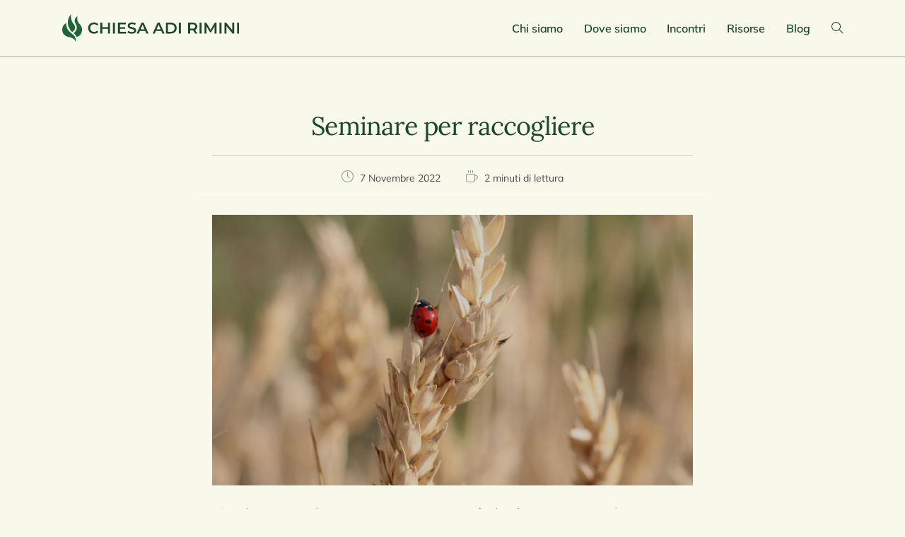

--- FILE ---
content_type: text/css
request_url: https://www.adirimini.org/wp-content/uploads/elementor/css/post-8.css?ver=1763526361
body_size: 8488
content:
.elementor-kit-8{--e-global-color-primary:#F8F8EB;--e-global-color-secondary:#1A472D;--e-global-color-text:#1A472D;--e-global-color-accent:#D8EBA4;--e-global-color-e8caa6c:#1A472D;--e-global-color-2a0f570:#537562;--e-global-color-6c2b8cd:#8BA291;--e-global-color-b943962:#C4CFC3;--e-global-color-35c6adb:#1B663A;--e-global-color-a45fb5d:#8CB197;--e-global-color-b4c7018:#C4D7C6;--e-global-color-be47d9c:#E8F0EB;--e-global-color-b5aa2f1:#F4F7F5;--e-global-color-b40ef4b:#D8EBA4;--e-global-color-712a64a:#EAF3CD;--e-global-color-cbfffc4:#F3F8E1;--e-global-color-4d84f8e:#EBEBCE;--e-global-color-add8899:#F3F3E2;--e-global-color-cfcef63:#F8F8EB;--e-global-color-c001f8c:#FCFCF5;--e-global-typography-primary-font-family:"Lora";--e-global-typography-primary-font-weight:400;--e-global-typography-secondary-font-family:"Mulish";--e-global-typography-secondary-font-weight:400;--e-global-typography-text-font-family:"Mulish";--e-global-typography-text-font-size:12px;--e-global-typography-text-font-weight:400;--e-global-typography-accent-font-family:"Mulish";--e-global-typography-accent-font-weight:600;--e-global-typography-a05989e-font-family:"Montserrat";--e-global-typography-a05989e-font-size:35px;--e-global-typography-a05989e-line-height:42px;--e-global-typography-97bb730-font-family:"Montserrat";--e-global-typography-97bb730-font-size:19px;--e-global-typography-97bb730-line-height:26px;--e-global-typography-5bf6c7e-font-family:"Lora";--e-global-typography-5bf6c7e-font-size:24px;--e-global-typography-5bf6c7e-font-weight:bold;--e-global-typography-5bf6c7e-line-height:1.2em;--e-global-typography-5bf6c7e-letter-spacing:-0.2px;--e-global-typography-6723314-font-family:"Montserrat";--e-global-typography-6723314-font-size:18px;--e-global-typography-6723314-line-height:26px;--e-global-typography-2405535-font-family:"Montserrat";--e-global-typography-2405535-font-size:16px;--e-global-typography-2405535-font-weight:700;--e-global-typography-2405535-line-height:1em;--e-global-typography-2405535-letter-spacing:-0.5px;--e-global-typography-fd7f923-font-family:"Montserrat";--e-global-typography-fd7f923-font-size:48px;--e-global-typography-fd7f923-font-weight:700;--e-global-typography-fd7f923-line-height:42px;--e-global-typography-fd7f923-letter-spacing:-1px;--e-global-typography-6136191-font-family:"Montserrat";--e-global-typography-6136191-font-size:16px;--e-global-typography-6136191-font-weight:600;--e-global-typography-6136191-line-height:26px;--e-global-typography-80e3294-font-family:"Montserrat";--e-global-typography-80e3294-font-size:16px;--e-global-typography-80e3294-font-weight:700;--e-global-typography-80e3294-text-decoration:underline;--e-global-typography-80e3294-line-height:1em;--e-global-typography-80e3294-letter-spacing:-0.5px;--e-global-typography-37043cb-font-family:"Montserrat";--e-global-typography-37043cb-font-size:16px;--e-global-typography-37043cb-font-weight:600;--e-global-typography-37043cb-letter-spacing:-0.5px;--e-global-typography-aeee094-font-family:"Montserrat";--e-global-typography-aeee094-font-size:32px;--e-global-typography-aeee094-font-weight:700;--e-global-typography-aeee094-line-height:2.4em;--e-global-typography-aeee094-letter-spacing:-1.4px;--e-global-typography-2fdef38-font-family:"Montserrat";--e-global-typography-2fdef38-font-size:38px;--e-global-typography-2fdef38-font-weight:700;--e-global-typography-2fdef38-line-height:42px;--e-global-typography-2fdef38-letter-spacing:-1px;--e-global-typography-1493183-font-family:"Montserrat";--e-global-typography-1493183-font-size:38px;--e-global-typography-1493183-font-weight:700;--e-global-typography-1493183-line-height:42px;--e-global-typography-1493183-letter-spacing:-1px;--e-global-typography-a477104-font-family:"Montserrat";--e-global-typography-a477104-font-size:16px;--e-global-typography-a477104-font-weight:600;--e-global-typography-a477104-line-height:1em;--e-global-typography-a477104-letter-spacing:0px;--e-global-typography-5b4acf2-font-family:"Montserrat";--e-global-typography-5b4acf2-font-weight:600;--e-global-typography-f7cd477-font-family:"Montserrat";--e-global-typography-f7cd477-font-weight:600;--e-global-typography-28f7d0a-font-family:"Montserrat";--e-global-typography-28f7d0a-font-weight:600;--e-global-typography-7d6ec7b-font-weight:600;--e-global-typography-a27cc6f-font-family:"Montserrat";--e-global-typography-a27cc6f-font-weight:500;--e-global-typography-ea297d7-font-family:"Montserrat";--e-global-typography-ea297d7-font-weight:500;--e-global-typography-dff6274-font-family:"Montserrat";--e-global-typography-dff6274-font-weight:600;--e-global-typography-b2442b9-font-family:"Montserrat";--e-global-typography-b2442b9-font-weight:500;color:var( --e-global-color-text );}.elementor-kit-8 button,.elementor-kit-8 input[type="button"],.elementor-kit-8 input[type="submit"],.elementor-kit-8 .elementor-button{background-color:var( --e-global-color-e8caa6c );font-size:16px;font-weight:600;color:var( --e-global-color-c001f8c );}.elementor-kit-8 button:hover,.elementor-kit-8 button:focus,.elementor-kit-8 input[type="button"]:hover,.elementor-kit-8 input[type="button"]:focus,.elementor-kit-8 input[type="submit"]:hover,.elementor-kit-8 input[type="submit"]:focus,.elementor-kit-8 .elementor-button:hover,.elementor-kit-8 .elementor-button:focus{background-color:var( --e-global-color-e8caa6c );color:var( --e-global-color-c001f8c );}.elementor-kit-8 e-page-transition{background-color:#FFBC7D;}.elementor-kit-8 a{color:var( --e-global-color-text );}.elementor-kit-8 a:hover{color:var( --e-global-color-secondary );}.elementor-kit-8 h1{color:var( --e-global-color-secondary );}.elementor-kit-8 h2{color:var( --e-global-color-secondary );}.elementor-kit-8 h3{color:var( --e-global-color-secondary );}.elementor-kit-8 h4{color:var( --e-global-color-secondary );}.elementor-kit-8 h5{color:var( --e-global-color-secondary );}.elementor-kit-8 h6{color:var( --e-global-color-secondary );}.elementor-section.elementor-section-boxed > .elementor-container{max-width:1140px;}.e-con{--container-max-width:1140px;}.elementor-widget:not(:last-child){margin-block-end:20px;}.elementor-element{--widgets-spacing:20px 20px;--widgets-spacing-row:20px;--widgets-spacing-column:20px;}{}h1.entry-title{display:var(--page-title-display);}@media(max-width:1024px){.elementor-kit-8{--e-global-typography-fd7f923-font-size:34px;--e-global-typography-1493183-font-size:32px;}.elementor-section.elementor-section-boxed > .elementor-container{max-width:1024px;}.e-con{--container-max-width:1024px;}}@media(max-width:767px){.elementor-kit-8{--e-global-typography-5bf6c7e-font-size:24px;--e-global-typography-6723314-font-size:18px;--e-global-typography-6723314-line-height:1em;--e-global-typography-2405535-font-size:19px;--e-global-typography-2405535-line-height:1em;--e-global-typography-fd7f923-font-size:30px;--e-global-typography-fd7f923-line-height:1.2em;--e-global-typography-6136191-font-size:16px;--e-global-typography-6136191-line-height:1.4em;--e-global-typography-80e3294-font-size:16px;--e-global-typography-37043cb-font-size:15px;--e-global-typography-37043cb-line-height:1.2em;--e-global-typography-37043cb-letter-spacing:0px;--e-global-typography-aeee094-font-size:26px;--e-global-typography-aeee094-line-height:2.4em;--e-global-typography-aeee094-letter-spacing:-0.8px;--e-global-typography-2fdef38-font-size:30px;--e-global-typography-2fdef38-line-height:1em;--e-global-typography-1493183-font-size:26px;--e-global-typography-1493183-line-height:1em;--e-global-typography-a477104-font-size:16px;--e-global-typography-5b4acf2-font-size:24px;--e-global-typography-5b4acf2-letter-spacing:0px;--e-global-typography-f7cd477-font-size:18px;--e-global-typography-28f7d0a-font-size:16px;--e-global-typography-7d6ec7b-font-size:14px;--e-global-typography-a27cc6f-font-size:16px;--e-global-typography-ea297d7-font-size:16px;--e-global-typography-ea297d7-letter-spacing:0px;--e-global-typography-dff6274-font-size:15px;--e-global-typography-dff6274-letter-spacing:0.1px;--e-global-typography-b2442b9-font-size:14px;font-size:16px;}.elementor-kit-8 a{font-size:14px;}.elementor-kit-8 h1{font-size:40px;}.elementor-kit-8 h2{font-size:32px;}.elementor-kit-8 h3{font-size:24px;}.elementor-kit-8 h4{font-size:20px;}.elementor-kit-8 h5{font-size:18px;}.elementor-kit-8 h6{font-size:16px;}.elementor-kit-8 button,.elementor-kit-8 input[type="button"],.elementor-kit-8 input[type="submit"],.elementor-kit-8 .elementor-button{font-size:14px;}.elementor-section.elementor-section-boxed > .elementor-container{max-width:767px;}.e-con{--container-max-width:767px;}}

--- FILE ---
content_type: text/css
request_url: https://www.adirimini.org/wp-content/uploads/elementor/css/post-15615.css?ver=1763526361
body_size: 2135
content:
.elementor-15615 .elementor-element.elementor-element-186586b > .elementor-container > .elementor-column > .elementor-widget-wrap{align-content:center;align-items:center;}.elementor-15615 .elementor-element.elementor-element-186586b:not(.elementor-motion-effects-element-type-background), .elementor-15615 .elementor-element.elementor-element-186586b > .elementor-motion-effects-container > .elementor-motion-effects-layer{background-color:#EAF3CD;}.elementor-15615 .elementor-element.elementor-element-186586b > .elementor-container{min-height:60px;}.elementor-15615 .elementor-element.elementor-element-186586b{border-style:none;transition:background 0.3s, border 0.3s, border-radius 0.3s, box-shadow 0.3s;margin-top:0px;margin-bottom:0px;padding:0px 0px 0px 0px;}.elementor-15615 .elementor-element.elementor-element-186586b, .elementor-15615 .elementor-element.elementor-element-186586b > .elementor-background-overlay{border-radius:0px 0px 0px 0px;}.elementor-15615 .elementor-element.elementor-element-186586b > .elementor-background-overlay{transition:background 0.3s, border-radius 0.3s, opacity 0.3s;}.elementor-15615 .elementor-element.elementor-element-bf0a47c.elementor-column > .elementor-widget-wrap{justify-content:center;}.elementor-15615 .elementor-element.elementor-element-bf0a47c > .elementor-element-populated{margin:0px 0px 0px 0px;--e-column-margin-right:0px;--e-column-margin-left:0px;padding:0px 0px 0px 0px;}.elementor-15615 .elementor-element.elementor-element-50b23a6{width:auto;max-width:auto;font-family:"Montserrat";font-size:16px;font-weight:500;line-height:1.4em;letter-spacing:0px;color:#1A472D;}.elementor-15615 .elementor-element.elementor-element-50b23a6 > .elementor-widget-container{margin:0px 0px -20px 0px;padding:0px 0px 0px 2.5px;}@media(max-width:1024px){.elementor-15615 .elementor-element.elementor-element-50b23a6{font-size:14px;}}@media(max-width:767px){.elementor-15615 .elementor-element.elementor-element-bf0a47c{width:100%;}.elementor-15615 .elementor-element.elementor-element-50b23a6 > .elementor-widget-container{margin:0px 0px -20px 0px;padding:0px 0px 0px 1.5px;}.elementor-15615 .elementor-element.elementor-element-50b23a6{text-align:center;font-size:12px;line-height:1.4em;}}

--- FILE ---
content_type: text/css
request_url: https://www.adirimini.org/wp-content/uploads/elementor/css/post-10760.css?ver=1763526361
body_size: 3645
content:
.elementor-10760 .elementor-element.elementor-element-186586b > .elementor-container > .elementor-column > .elementor-widget-wrap{align-content:center;align-items:center;}.elementor-10760 .elementor-element.elementor-element-186586b:not(.elementor-motion-effects-element-type-background), .elementor-10760 .elementor-element.elementor-element-186586b > .elementor-motion-effects-container > .elementor-motion-effects-layer{background-color:#4AAE8C;}.elementor-10760 .elementor-element.elementor-element-186586b > .elementor-container{max-width:1260px;min-height:60px;}.elementor-10760 .elementor-element.elementor-element-186586b{transition:background 0.3s, border 0.3s, border-radius 0.3s, box-shadow 0.3s;margin-top:0px;margin-bottom:0px;padding:0px 0px 0px 0px;}.elementor-10760 .elementor-element.elementor-element-186586b > .elementor-background-overlay{transition:background 0.3s, border-radius 0.3s, opacity 0.3s;}.elementor-bc-flex-widget .elementor-10760 .elementor-element.elementor-element-ae8e94f.elementor-column .elementor-widget-wrap{align-items:center;}.elementor-10760 .elementor-element.elementor-element-ae8e94f.elementor-column.elementor-element[data-element_type="column"] > .elementor-widget-wrap.elementor-element-populated{align-content:center;align-items:center;}.elementor-10760 .elementor-element.elementor-element-ae8e94f.elementor-column > .elementor-widget-wrap{justify-content:flex-end;}.elementor-10760 .elementor-element.elementor-element-ae8e94f > .elementor-element-populated{margin:0px 0px 0px 0px;--e-column-margin-right:0px;--e-column-margin-left:0px;padding:0px 0px 0px 0px;}.elementor-10760 .elementor-element.elementor-element-dbeeff8 .elementor-button{background-color:var( --e-global-color-c001f8c );font-family:var( --e-global-typography-a477104-font-family );font-size:var( --e-global-typography-a477104-font-size );font-weight:var( --e-global-typography-a477104-font-weight );line-height:var( --e-global-typography-a477104-line-height );letter-spacing:var( --e-global-typography-a477104-letter-spacing );fill:#718096;color:#718096;border-radius:10px 10px 9px 10px;padding:14px 12px 13px 14px;}.elementor-10760 .elementor-element.elementor-element-dbeeff8 .elementor-button:hover, .elementor-10760 .elementor-element.elementor-element-dbeeff8 .elementor-button:focus{background-color:var( --e-global-color-c001f8c );color:#35474C;border-color:#5FB7A6;}.elementor-10760 .elementor-element.elementor-element-dbeeff8{width:auto;max-width:auto;align-self:center;}.elementor-10760 .elementor-element.elementor-element-dbeeff8 > .elementor-widget-container{margin:0px 0px 0px 0px;}.elementor-10760 .elementor-element.elementor-element-dbeeff8 .elementor-button-content-wrapper{flex-direction:row-reverse;}.elementor-10760 .elementor-element.elementor-element-dbeeff8 .elementor-button .elementor-button-content-wrapper{gap:8px;}.elementor-10760 .elementor-element.elementor-element-dbeeff8 .elementor-button:hover svg, .elementor-10760 .elementor-element.elementor-element-dbeeff8 .elementor-button:focus svg{fill:#35474C;}@media(max-width:1024px){.elementor-10760 .elementor-element.elementor-element-dbeeff8 .elementor-button{font-size:var( --e-global-typography-a477104-font-size );line-height:var( --e-global-typography-a477104-line-height );letter-spacing:var( --e-global-typography-a477104-letter-spacing );}}@media(max-width:767px){.elementor-10760 .elementor-element.elementor-element-ae8e94f{width:50%;}.elementor-10760 .elementor-element.elementor-element-dbeeff8 .elementor-button{font-size:var( --e-global-typography-a477104-font-size );line-height:var( --e-global-typography-a477104-line-height );letter-spacing:var( --e-global-typography-a477104-letter-spacing );padding:19px 30px 18px 30px;}}

--- FILE ---
content_type: text/css
request_url: https://www.adirimini.org/wp-content/uploads/elementor/css/post-2395.css?ver=1763526361
body_size: 9896
content:
.elementor-2395 .elementor-element.elementor-element-6a0e401{--display:grid;--e-con-grid-template-columns:repeat(2, 1fr);--e-con-grid-template-rows:repeat(1, 1fr);--gap:16px 16px;--row-gap:16px;--column-gap:16px;--grid-auto-flow:row;--margin-top:0px;--margin-bottom:0px;--margin-left:0px;--margin-right:0px;--padding-top:048px;--padding-bottom:48px;--padding-left:16px;--padding-right:016px;}.elementor-2395 .elementor-element.elementor-element-6a0e401:not(.elementor-motion-effects-element-type-background), .elementor-2395 .elementor-element.elementor-element-6a0e401 > .elementor-motion-effects-container > .elementor-motion-effects-layer{background-color:var( --e-global-color-text );}.elementor-2395 .elementor-element.elementor-element-47239d3{--display:flex;--margin-top:0px;--margin-bottom:0px;--margin-left:0px;--margin-right:0px;--padding-top:0px;--padding-bottom:0px;--padding-left:0px;--padding-right:0px;}.elementor-2395 .elementor-element.elementor-element-185872a{--display:flex;--gap:8px 0px;--row-gap:8px;--column-gap:0px;--margin-top:0px;--margin-bottom:0px;--margin-left:0px;--margin-right:0px;--padding-top:0px;--padding-bottom:0px;--padding-left:0px;--padding-right:0px;}.elementor-2395 .elementor-element.elementor-element-63729b9{--display:flex;--gap:0px 0px;--row-gap:0px;--column-gap:0px;--padding-top:0px;--padding-bottom:0px;--padding-left:0px;--padding-right:0px;}.elementor-2395 .elementor-element.elementor-element-8453a03 .elementor-heading-title{color:var( --e-global-color-primary );}.elementor-2395 .elementor-element.elementor-element-8841603{--divider-border-style:solid;--divider-color:var( --e-global-color-6c2b8cd );--divider-border-width:1px;}.elementor-2395 .elementor-element.elementor-element-8841603 .elementor-divider-separator{width:100%;}.elementor-2395 .elementor-element.elementor-element-8841603 .elementor-divider{padding-block-start:15px;padding-block-end:15px;}.elementor-2395 .elementor-element.elementor-element-2ea6d67{--display:flex;--gap:0px 0px;--row-gap:0px;--column-gap:0px;--padding-top:0px;--padding-bottom:0px;--padding-left:0px;--padding-right:0px;}.elementor-2395 .elementor-element.elementor-element-b62440b > .elementor-widget-container{margin:0px 0px -16px 0px;}.elementor-2395 .elementor-element.elementor-element-b62440b{font-weight:600;color:var( --e-global-color-accent );}.elementor-2395 .elementor-element.elementor-element-55f3093{color:var( --e-global-color-primary );}.elementor-2395 .elementor-element.elementor-element-cc8fcc5{--display:flex;--flex-direction:row;--container-widget-width:calc( ( 1 - var( --container-widget-flex-grow ) ) * 100% );--container-widget-height:100%;--container-widget-flex-grow:1;--container-widget-align-self:stretch;--flex-wrap-mobile:wrap;--align-items:flex-start;--padding-top:0px;--padding-bottom:0px;--padding-left:0px;--padding-right:0px;}.elementor-2395 .elementor-element.elementor-element-cc8fcc5.e-con{--align-self:flex-start;}.elementor-2395 .elementor-element.elementor-element-ad4ca5f{--grid-template-columns:repeat(5, auto);width:auto;max-width:auto;--icon-size:22px;--grid-column-gap:18px;}.elementor-2395 .elementor-element.elementor-element-ad4ca5f .elementor-widget-container{text-align:left;}.elementor-2395 .elementor-element.elementor-element-ad4ca5f > .elementor-widget-container{margin:0px 0px 0px 0px;padding:0px 0px 0px 0px;}.elementor-2395 .elementor-element.elementor-element-ad4ca5f.elementor-element{--align-self:flex-end;}.elementor-2395 .elementor-element.elementor-element-ad4ca5f .elementor-social-icon{background-color:var( --e-global-color-text );--icon-padding:0em;}.elementor-2395 .elementor-element.elementor-element-ad4ca5f .elementor-social-icon i{color:var( --e-global-color-accent );}.elementor-2395 .elementor-element.elementor-element-ad4ca5f .elementor-social-icon svg{fill:var( --e-global-color-accent );}.elementor-2395 .elementor-element.elementor-element-ad4ca5f .elementor-social-icon:hover{background-color:var( --e-global-color-text );}.elementor-2395 .elementor-element.elementor-element-ad4ca5f .elementor-social-icon:hover i{color:var( --e-global-color-accent );}.elementor-2395 .elementor-element.elementor-element-ad4ca5f .elementor-social-icon:hover svg{fill:var( --e-global-color-accent );}.elementor-2395 .elementor-element.elementor-element-24d99a5{--display:flex;--justify-content:space-between;--gap:8px 0px;--row-gap:8px;--column-gap:0px;--padding-top:0px;--padding-bottom:0px;--padding-left:0px;--padding-right:0px;}.elementor-2395 .elementor-element.elementor-element-59be425{--display:flex;--justify-content:space-evenly;--gap:0px 0px;--row-gap:0px;--column-gap:0px;--padding-top:0px;--padding-bottom:0px;--padding-left:0px;--padding-right:0px;}.elementor-2395 .elementor-element.elementor-element-d045c84{--display:flex;--gap:0px 0px;--row-gap:0px;--column-gap:0px;--padding-top:0px;--padding-bottom:0px;--padding-left:0px;--padding-right:0px;}.elementor-2395 .elementor-element.elementor-element-09844bf .elementor-heading-title{color:var( --e-global-color-primary );}.elementor-2395 .elementor-element.elementor-element-efbfb1e{--divider-border-style:solid;--divider-color:var( --e-global-color-6c2b8cd );--divider-border-width:1px;}.elementor-2395 .elementor-element.elementor-element-efbfb1e .elementor-divider-separator{width:100%;}.elementor-2395 .elementor-element.elementor-element-efbfb1e .elementor-divider{padding-block-start:15px;padding-block-end:15px;}.elementor-2395 .elementor-element.elementor-element-06ae450{--display:flex;--gap:0px 0px;--row-gap:0px;--column-gap:0px;--padding-top:0px;--padding-bottom:0px;--padding-left:0px;--padding-right:0px;}.elementor-2395 .elementor-element.elementor-element-5219894 .elementor-button{background-color:var( --e-global-color-accent );font-weight:600;fill:var( --e-global-color-text );color:var( --e-global-color-text );}.elementor-2395 .elementor-element.elementor-element-2a4d39a{width:auto;max-width:auto;}.elementor-2395 .elementor-element.elementor-element-2a4d39a.elementor-element{--align-self:flex-start;--order:99999 /* order end hack */;--flex-grow:0;--flex-shrink:1;}@media(max-width:1024px){.elementor-2395 .elementor-element.elementor-element-6a0e401{--grid-auto-flow:row;}.elementor-2395 .elementor-element.elementor-element-ad4ca5f{--grid-column-gap:11px;}}@media(min-width:768px){.elementor-2395 .elementor-element.elementor-element-6a0e401{--content-width:1240px;}.elementor-2395 .elementor-element.elementor-element-47239d3{--content-width:1240px;}.elementor-2395 .elementor-element.elementor-element-59be425{--content-width:100%;}}@media(max-width:767px){.elementor-2395 .elementor-element.elementor-element-6a0e401{--e-con-grid-template-columns:repeat(1, 1fr);--gap:32px 16px;--row-gap:32px;--column-gap:16px;--grid-auto-flow:row;--padding-top:48px;--padding-bottom:48px;--padding-left:016px;--padding-right:016px;}.elementor-2395 .elementor-element.elementor-element-47239d3{--gap:24px 0px;--row-gap:24px;--column-gap:0px;--margin-top:0px;--margin-bottom:0px;--margin-left:0px;--margin-right:0px;--padding-top:0px;--padding-bottom:0px;--padding-left:0px;--padding-right:0px;}.elementor-2395 .elementor-element.elementor-element-185872a{--gap:24px 0px;--row-gap:24px;--column-gap:0px;--padding-top:0px;--padding-bottom:0px;--padding-left:0px;--padding-right:0px;}.elementor-2395 .elementor-element.elementor-element-63729b9{--gap:8px 0px;--row-gap:8px;--column-gap:0px;--padding-top:0px;--padding-bottom:0px;--padding-left:0px;--padding-right:0px;}.elementor-2395 .elementor-element.elementor-element-8453a03 > .elementor-widget-container{margin:0px 0px 0px 0px;padding:0px 0px 0px 0px;}.elementor-2395 .elementor-element.elementor-element-8453a03{text-align:left;}.elementor-2395 .elementor-element.elementor-element-8841603 > .elementor-widget-container{margin:0px 0px 0px 0px;padding:0px 0px 0px 0px;}.elementor-2395 .elementor-element.elementor-element-8841603 .elementor-divider{padding-block-start:0px;padding-block-end:0px;}.elementor-2395 .elementor-element.elementor-element-b62440b > .elementor-widget-container{margin:0px 0px -14px 0px;padding:0px 0px 0px 0px;}.elementor-2395 .elementor-element.elementor-element-b62440b{line-height:1em;}.elementor-2395 .elementor-element.elementor-element-55f3093 > .elementor-widget-container{margin:0px 0px -20px 0px;padding:0px 0px 0px 0px;}.elementor-2395 .elementor-element.elementor-element-cc8fcc5{--padding-top:0px;--padding-bottom:0px;--padding-left:0px;--padding-right:0px;}.elementor-2395 .elementor-element.elementor-element-ad4ca5f{--grid-template-columns:repeat(0, auto);width:100%;max-width:100%;--icon-size:22px;--grid-column-gap:20px;--grid-row-gap:0px;}.elementor-2395 .elementor-element.elementor-element-ad4ca5f .elementor-widget-container{text-align:left;}.elementor-2395 .elementor-element.elementor-element-ad4ca5f > .elementor-widget-container{margin:0px 0px 0px 0px;padding:0px 0px 0px 0px;}.elementor-2395 .elementor-element.elementor-element-24d99a5{--gap:16px 0px;--row-gap:16px;--column-gap:0px;--padding-top:0px;--padding-bottom:0px;--padding-left:0px;--padding-right:0px;}.elementor-2395 .elementor-element.elementor-element-59be425{--gap:24px 0px;--row-gap:24px;--column-gap:0px;--padding-top:0px;--padding-bottom:0px;--padding-left:0px;--padding-right:0px;}.elementor-2395 .elementor-element.elementor-element-d045c84{--gap:8px 0px;--row-gap:8px;--column-gap:0px;}.elementor-2395 .elementor-element.elementor-element-09844bf > .elementor-widget-container{margin:0px 0px 0px 0px;padding:0px 0px 0px 0px;}.elementor-2395 .elementor-element.elementor-element-09844bf{text-align:left;}.elementor-2395 .elementor-element.elementor-element-efbfb1e > .elementor-widget-container{margin:0px 0px 0px 0px;padding:0px 0px 0px 0px;}.elementor-2395 .elementor-element.elementor-element-efbfb1e .elementor-divider{padding-block-start:0px;padding-block-end:0px;}.elementor-2395 .elementor-element.elementor-element-2a4d39a.elementor-element{--align-self:flex-start;}}

--- FILE ---
content_type: text/css
request_url: https://www.adirimini.org/wp-content/uploads/elementor/css/post-5376.css?ver=1763526361
body_size: 5001
content:
.elementor-5376 .elementor-element.elementor-element-7d0cee6 > .elementor-container{max-width:1240px;}.elementor-5376 .elementor-element.elementor-element-7d0cee6{padding:0em 0em 0em 0em;}.elementor-5376 .elementor-element.elementor-element-d7ed1f1.elementor-column > .elementor-widget-wrap{justify-content:center;}.elementor-5376 .elementor-element.elementor-element-d7ed1f1 > .elementor-element-populated{margin:0px 0px 0px 0px;--e-column-margin-right:0px;--e-column-margin-left:0px;padding:0px 0px 0px 0px;}.elementor-5376 .elementor-element.elementor-element-fa3ebf6{--spacer-size:50px;}.elementor-5376 .elementor-element.elementor-element-6baabcb{width:var( --container-widget-width, 669px );max-width:669px;--container-widget-width:669px;--container-widget-flex-grow:0;align-self:flex-start;text-align:center;}.elementor-5376 .elementor-element.elementor-element-6baabcb > .elementor-widget-container{margin:0px 0px 0px 0px;padding:0px 0px 0px 0px;}.elementor-5376 .elementor-element.elementor-element-6baabcb .elementor-heading-title{font-family:"Montserrat";font-size:72px;font-weight:600;line-height:1em;letter-spacing:-3px;}.elementor-5376 .elementor-element.elementor-element-decd0b5{--spacer-size:24px;}.elementor-5376 .elementor-element.elementor-element-03c5daa > .elementor-widget-container{margin:0px 0px -20px 0px;padding:0px 0px 0px 0px;}.elementor-5376 .elementor-element.elementor-element-03c5daa{text-align:center;font-family:"Montserrat";font-size:20px;font-weight:500;line-height:1em;letter-spacing:-0.5px;}.elementor-5376 .elementor-element.elementor-element-9b52f8b{--spacer-size:8px;}.elementor-5376 .elementor-element.elementor-element-b640584{width:auto;max-width:auto;align-self:center;}.elementor-5376 .elementor-element.elementor-element-b640584 > .elementor-widget-container{margin:0px 0px 0px 0px;padding:0px 0px 0px 0px;}.elementor-5376 .elementor-element.elementor-element-b640584 .elementor-button{font-family:var( --e-global-typography-a477104-font-family );font-size:var( --e-global-typography-a477104-font-size );font-weight:var( --e-global-typography-a477104-font-weight );line-height:var( --e-global-typography-a477104-line-height );letter-spacing:var( --e-global-typography-a477104-letter-spacing );fill:var( --e-global-color-c001f8c );color:var( --e-global-color-c001f8c );border-radius:8px 8px 8px 8px;padding:20px 32px 18px 32px;}.elementor-5376 .elementor-element.elementor-element-b640584 .elementor-button:hover, .elementor-5376 .elementor-element.elementor-element-b640584 .elementor-button:focus{color:var( --e-global-color-c001f8c );}.elementor-5376 .elementor-element.elementor-element-b640584 .elementor-button:hover svg, .elementor-5376 .elementor-element.elementor-element-b640584 .elementor-button:focus svg{fill:var( --e-global-color-c001f8c );}.elementor-5376 .elementor-element.elementor-element-52fbda5{--spacer-size:50px;}@media(max-width:1024px){.elementor-5376 .elementor-element.elementor-element-7d0cee6{padding:0em 3em 0em 3em;}.elementor-5376 .elementor-element.elementor-element-b640584 .elementor-button{font-size:var( --e-global-typography-a477104-font-size );line-height:var( --e-global-typography-a477104-line-height );letter-spacing:var( --e-global-typography-a477104-letter-spacing );}}@media(max-width:767px){.elementor-5376 .elementor-element.elementor-element-7d0cee6{margin-top:0px;margin-bottom:0px;padding:0em 0em 0em 0em;}.elementor-5376 .elementor-element.elementor-element-d7ed1f1.elementor-column > .elementor-widget-wrap{justify-content:center;}.elementor-5376 .elementor-element.elementor-element-d7ed1f1 > .elementor-element-populated{margin:0px 0px 0px 0px;--e-column-margin-right:0px;--e-column-margin-left:0px;padding:0px 0px 0px 0px;}.elementor-5376 .elementor-element.elementor-element-fa3ebf6{--spacer-size:100px;}.elementor-5376 .elementor-element.elementor-element-6baabcb > .elementor-widget-container{margin:10px -0px -0px -0px;padding:0px 0px 0px 0px;}.elementor-5376 .elementor-element.elementor-element-6baabcb{text-align:center;}.elementor-5376 .elementor-element.elementor-element-6baabcb .elementor-heading-title{font-size:48px;line-height:1.2em;letter-spacing:-1.2px;}.elementor-5376 .elementor-element.elementor-element-decd0b5{--spacer-size:10px;}.elementor-5376 .elementor-element.elementor-element-03c5daa > .elementor-widget-container{margin:0px 0px -20px 0px;padding:0px 0px 0px 0px;}.elementor-5376 .elementor-element.elementor-element-03c5daa{text-align:center;font-size:18px;line-height:1.7em;letter-spacing:-0.1px;}.elementor-5376 .elementor-element.elementor-element-9b52f8b{--spacer-size:10px;}.elementor-5376 .elementor-element.elementor-element-b640584 > .elementor-widget-container{padding:0px 0px 0px 0px;}.elementor-5376 .elementor-element.elementor-element-b640584 .elementor-button{font-size:var( --e-global-typography-a477104-font-size );line-height:var( --e-global-typography-a477104-line-height );letter-spacing:var( --e-global-typography-a477104-letter-spacing );padding:19px 30px 18px 30px;}.elementor-5376 .elementor-element.elementor-element-52fbda5{--spacer-size:100px;}}

--- FILE ---
content_type: text/css
request_url: https://www.adirimini.org/wp-content/uploads/oceanwp-webfonts-css/995fba9c4722211e58f157d9dcb52380.css?ver=6.8.3
body_size: 3563
content:
@font-face {  font-family: 'Mulish';  font-style: italic;  font-weight: 200;  font-display: swap;  src: url(//www.adirimini.org/wp-content/uploads/oceanwp-webfonts/1Ptwg83HX_SGhgqk2hAjQlW_mEuZ0FsSqeOfGZQ_.ttf) format('truetype');}@font-face {  font-family: 'Mulish';  font-style: italic;  font-weight: 300;  font-display: swap;  src: url(//www.adirimini.org/wp-content/uploads/oceanwp-webfonts/1Ptwg83HX_SGhgqk2hAjQlW_mEuZ0FsSd-OfGZQ_.ttf) format('truetype');}@font-face {  font-family: 'Mulish';  font-style: italic;  font-weight: 400;  font-display: swap;  src: url(//www.adirimini.org/wp-content/uploads/oceanwp-webfonts/1Ptwg83HX_SGhgqk2hAjQlW_mEuZ0FsSKeOfGZQ_.ttf) format('truetype');}@font-face {  font-family: 'Mulish';  font-style: italic;  font-weight: 500;  font-display: swap;  src: url(//www.adirimini.org/wp-content/uploads/oceanwp-webfonts/1Ptwg83HX_SGhgqk2hAjQlW_mEuZ0FsSG-OfGZQ_.ttf) format('truetype');}@font-face {  font-family: 'Mulish';  font-style: italic;  font-weight: 600;  font-display: swap;  src: url(//www.adirimini.org/wp-content/uploads/oceanwp-webfonts/1Ptwg83HX_SGhgqk2hAjQlW_mEuZ0FsS9-SfGZQ_.ttf) format('truetype');}@font-face {  font-family: 'Mulish';  font-style: italic;  font-weight: 700;  font-display: swap;  src: url(//www.adirimini.org/wp-content/uploads/oceanwp-webfonts/1Ptwg83HX_SGhgqk2hAjQlW_mEuZ0FsSzuSfGZQ_.ttf) format('truetype');}@font-face {  font-family: 'Mulish';  font-style: italic;  font-weight: 800;  font-display: swap;  src: url(//www.adirimini.org/wp-content/uploads/oceanwp-webfonts/1Ptwg83HX_SGhgqk2hAjQlW_mEuZ0FsSqeSfGZQ_.ttf) format('truetype');}@font-face {  font-family: 'Mulish';  font-style: italic;  font-weight: 900;  font-display: swap;  src: url(//www.adirimini.org/wp-content/uploads/oceanwp-webfonts/1Ptwg83HX_SGhgqk2hAjQlW_mEuZ0FsSgOSfGZQ_.ttf) format('truetype');}@font-face {  font-family: 'Mulish';  font-style: normal;  font-weight: 200;  font-display: swap;  src: url(//www.adirimini.org/wp-content/uploads/oceanwp-webfonts/1Ptyg83HX_SGhgqO0yLcmjzUAuWexRNR8aevHg.ttf) format('truetype');}@font-face {  font-family: 'Mulish';  font-style: normal;  font-weight: 300;  font-display: swap;  src: url(//www.adirimini.org/wp-content/uploads/oceanwp-webfonts/1Ptyg83HX_SGhgqO0yLcmjzUAuWexc1R8aevHg.ttf) format('truetype');}@font-face {  font-family: 'Mulish';  font-style: normal;  font-weight: 400;  font-display: swap;  src: url(//www.adirimini.org/wp-content/uploads/oceanwp-webfonts/1Ptyg83HX_SGhgqO0yLcmjzUAuWexZNR8aevHg.ttf) format('truetype');}@font-face {  font-family: 'Mulish';  font-style: normal;  font-weight: 500;  font-display: swap;  src: url(//www.adirimini.org/wp-content/uploads/oceanwp-webfonts/1Ptyg83HX_SGhgqO0yLcmjzUAuWexaFR8aevHg.ttf) format('truetype');}@font-face {  font-family: 'Mulish';  font-style: normal;  font-weight: 600;  font-display: swap;  src: url(//www.adirimini.org/wp-content/uploads/oceanwp-webfonts/1Ptyg83HX_SGhgqO0yLcmjzUAuWexU1W8aevHg.ttf) format('truetype');}@font-face {  font-family: 'Mulish';  font-style: normal;  font-weight: 700;  font-display: swap;  src: url(//www.adirimini.org/wp-content/uploads/oceanwp-webfonts/1Ptyg83HX_SGhgqO0yLcmjzUAuWexXRW8aevHg.ttf) format('truetype');}@font-face {  font-family: 'Mulish';  font-style: normal;  font-weight: 800;  font-display: swap;  src: url(//www.adirimini.org/wp-content/uploads/oceanwp-webfonts/1Ptyg83HX_SGhgqO0yLcmjzUAuWexRNW8aevHg.ttf) format('truetype');}@font-face {  font-family: 'Mulish';  font-style: normal;  font-weight: 900;  font-display: swap;  src: url(//www.adirimini.org/wp-content/uploads/oceanwp-webfonts/1Ptyg83HX_SGhgqO0yLcmjzUAuWexTpW8aevHg.ttf) format('truetype');}

--- FILE ---
content_type: text/css
request_url: https://www.adirimini.org/wp-content/uploads/oceanwp-webfonts-css/24a52d29cfe9992e93ad4c836802dd8b.css?ver=6.8.3
body_size: 1695
content:
@font-face {  font-family: 'Lora';  font-style: italic;  font-weight: 400;  font-display: swap;  src: url(//www.adirimini.org/wp-content/uploads/oceanwp-webfonts/0QI8MX1D_JOuMw_hLdO6T2wV9KnW-MoFoq92mQ.ttf) format('truetype');}@font-face {  font-family: 'Lora';  font-style: italic;  font-weight: 500;  font-display: swap;  src: url(//www.adirimini.org/wp-content/uploads/oceanwp-webfonts/0QI8MX1D_JOuMw_hLdO6T2wV9KnW-PgFoq92mQ.ttf) format('truetype');}@font-face {  font-family: 'Lora';  font-style: italic;  font-weight: 600;  font-display: swap;  src: url(//www.adirimini.org/wp-content/uploads/oceanwp-webfonts/0QI8MX1D_JOuMw_hLdO6T2wV9KnW-BQCoq92mQ.ttf) format('truetype');}@font-face {  font-family: 'Lora';  font-style: italic;  font-weight: 700;  font-display: swap;  src: url(//www.adirimini.org/wp-content/uploads/oceanwp-webfonts/0QI8MX1D_JOuMw_hLdO6T2wV9KnW-C0Coq92mQ.ttf) format('truetype');}@font-face {  font-family: 'Lora';  font-style: normal;  font-weight: 400;  font-display: swap;  src: url(//www.adirimini.org/wp-content/uploads/oceanwp-webfonts/0QI6MX1D_JOuGQbT0gvTJPa787weuxJBkqg.ttf) format('truetype');}@font-face {  font-family: 'Lora';  font-style: normal;  font-weight: 500;  font-display: swap;  src: url(//www.adirimini.org/wp-content/uploads/oceanwp-webfonts/0QI6MX1D_JOuGQbT0gvTJPa787wsuxJBkqg.ttf) format('truetype');}@font-face {  font-family: 'Lora';  font-style: normal;  font-weight: 600;  font-display: swap;  src: url(//www.adirimini.org/wp-content/uploads/oceanwp-webfonts/0QI6MX1D_JOuGQbT0gvTJPa787zAvBJBkqg.ttf) format('truetype');}@font-face {  font-family: 'Lora';  font-style: normal;  font-weight: 700;  font-display: swap;  src: url(//www.adirimini.org/wp-content/uploads/oceanwp-webfonts/0QI6MX1D_JOuGQbT0gvTJPa787z5vBJBkqg.ttf) format('truetype');}

--- FILE ---
content_type: text/css
request_url: https://www.adirimini.org/wp-content/uploads/oceanwp-webfonts-css/f8da145cfeb02f89cf5a53d6c0b25d48.css?ver=6.8.3
body_size: 945
content:
@font-face {  font-family: 'Hind';  font-style: normal;  font-weight: 300;  font-display: swap;  src: url(//www.adirimini.org/wp-content/uploads/oceanwp-webfonts/5aU19_a8oxmIfMJaERySiA.ttf) format('truetype');}@font-face {  font-family: 'Hind';  font-style: normal;  font-weight: 400;  font-display: swap;  src: url(//www.adirimini.org/wp-content/uploads/oceanwp-webfonts/5aU69_a8oxmIdGl4AQ.ttf) format('truetype');}@font-face {  font-family: 'Hind';  font-style: normal;  font-weight: 500;  font-display: swap;  src: url(//www.adirimini.org/wp-content/uploads/oceanwp-webfonts/5aU19_a8oxmIfJpbERySiA.ttf) format('truetype');}@font-face {  font-family: 'Hind';  font-style: normal;  font-weight: 600;  font-display: swap;  src: url(//www.adirimini.org/wp-content/uploads/oceanwp-webfonts/5aU19_a8oxmIfLZcERySiA.ttf) format('truetype');}@font-face {  font-family: 'Hind';  font-style: normal;  font-weight: 700;  font-display: swap;  src: url(//www.adirimini.org/wp-content/uploads/oceanwp-webfonts/5aU19_a8oxmIfNJdERySiA.ttf) format('truetype');}

--- FILE ---
content_type: image/svg+xml
request_url: https://adirimini.org/wp-content/uploads/2023/12/logo-orizzontale.svg
body_size: 7342
content:
<?xml version="1.0" encoding="UTF-8"?> <svg xmlns="http://www.w3.org/2000/svg" width="256" height="41" viewBox="0 0 256 41" fill="none"><path fill-rule="evenodd" clip-rule="evenodd" d="M18.557 19.4264C18.5577 20.7875 18.1527 22.1178 17.3939 23.2477C16.635 24.3776 15.5567 25.2557 14.2965 25.7699C10.7145 22.6784 8.50346 18.2935 8.14752 13.5752C8.11481 13.1242 8.09588 12.6681 8.09588 12.2101C8.08945 7.67908 9.80431 3.31472 12.8935 0C12.6911 1.08832 12.5897 2.19301 12.5905 3.29999C12.5847 7.53679 14.0843 11.6379 16.8218 14.8715C16.8263 14.8751 16.8303 14.8791 16.8339 14.8835L16.963 15.035L16.994 15.0695C18.0071 16.2951 18.56 17.8363 18.557 19.4264ZM28.7353 22.5812C28.7353 27.687 25.4147 31.9493 20.7169 33.2335C19.9887 30.9302 18.3981 28.9867 16.4787 27.6096C19.2778 25.5989 21.1972 23.0598 21.099 19.3467C21.041 17.1381 20.2261 15.5699 19.4516 14.0794C18.6421 12.5215 17.8767 11.0485 18.0659 9.01805C18.3206 6.27925 19.8975 4.21525 22.2369 3.12558C21.6269 5.09796 21.5789 7.20136 22.0983 9.19952C22.6176 11.1977 23.6839 13.0115 25.1771 14.4371L25.2994 14.5508C26.3863 15.5852 27.2519 16.8296 27.8437 18.2085C28.4355 19.5874 28.7412 21.0721 28.7422 22.5726L28.7353 22.5812ZM11.2751 33.6245C15.3515 34.1496 19.1886 37.7474 19.6344 40.4397C20.1818 35.327 18.4036 31.1267 13.8246 28.2588C8.58451 24.4114 5.60987 19.507 5.60987 13.1859V12.8829C4.31096 13.621 3.1746 14.614 2.26904 15.8023C1.36348 16.9905 0.70739 18.3495 0.340169 19.7976C-0.0270514 21.2458 -0.0978288 22.7532 0.132087 24.2294C0.362003 25.7056 0.887869 27.12 1.67811 28.3879C3.63538 31.5192 7.8529 33.1856 11.2751 33.6245Z" fill="#1B663A"></path><path d="M45.9586 28.3581C44.7529 28.3581 43.6302 28.1621 42.5903 27.7703C41.5655 27.3634 40.6688 26.7982 39.9002 26.0748C39.1466 25.3364 38.5589 24.4698 38.1369 23.4751C37.7149 22.4805 37.5039 21.3954 37.5039 20.2199C37.5039 19.0443 37.7149 17.9593 38.1369 16.9646C38.5589 15.9699 39.1542 15.1109 39.9228 14.3875C40.6914 13.649 41.5881 13.0839 42.6129 12.692C43.6377 12.2851 44.7605 12.0817 45.9812 12.0817C47.2773 12.0817 48.4603 12.3077 49.5303 12.7598C50.6004 13.1969 51.5046 13.8525 52.2431 14.7266L50.3442 16.5125C49.7715 15.8946 49.131 15.4349 48.4227 15.1335C47.7143 14.817 46.9457 14.6588 46.1168 14.6588C45.2879 14.6588 44.5269 14.7944 43.8336 15.0657C43.1554 15.3369 42.5601 15.7212 42.0477 16.2186C41.5504 16.7159 41.1586 17.3037 40.8722 17.9819C40.6009 18.66 40.4653 19.406 40.4653 20.2199C40.4653 21.0337 40.6009 21.7797 40.8722 22.4579C41.1586 23.136 41.5504 23.7238 42.0477 24.2211C42.5601 24.7185 43.1554 25.1028 43.8336 25.3741C44.5269 25.6453 45.2879 25.781 46.1168 25.781C46.9457 25.781 47.7143 25.6303 48.4227 25.3288C49.131 25.0124 49.7715 24.5376 50.3442 23.9047L52.2431 25.7131C51.5046 26.5722 50.6004 27.2278 49.5303 27.6799C48.4603 28.132 47.2697 28.3581 45.9586 28.3581Z" fill="#1A472D"></path><path d="M66.1812 12.3077H69.1199V28.132H66.1812V12.3077ZM57.9977 28.132H55.059V12.3077H57.9977V28.132ZM66.4072 21.3502H57.7491V18.8409H66.4072V21.3502Z" fill="#1A472D"></path><path d="M73.3602 28.132V12.3077H76.299V28.132H73.3602Z" fill="#1A472D"></path><path d="M83.2918 18.8861H91.1588V21.305H83.2918V18.8861ZM83.5179 25.6679H92.4473V28.132H80.5791V12.3077H92.1308V14.7718H83.5179V25.6679Z" fill="#1A472D"></path><path d="M100.629 28.3581C99.3932 28.3581 98.2101 28.1847 97.0798 27.8381C95.9495 27.4764 95.0528 27.0168 94.3897 26.4591L95.4069 24.1759C96.0399 24.6733 96.8236 25.0877 97.758 25.4193C98.6924 25.7508 99.6494 25.9166 100.629 25.9166C101.458 25.9166 102.128 25.8262 102.641 25.6453C103.153 25.4645 103.53 25.2233 103.771 24.9219C104.012 24.6054 104.133 24.2513 104.133 23.8594C104.133 23.3772 103.96 22.9929 103.613 22.7065C103.266 22.4051 102.814 22.1715 102.257 22.0057C101.714 21.8249 101.104 21.6591 100.425 21.5084C99.7624 21.3577 99.0917 21.1844 98.4136 20.9885C97.7504 20.7775 97.1401 20.5137 96.5825 20.1973C96.0399 19.8657 95.5953 19.4286 95.2487 18.8861C94.9021 18.3436 94.7288 17.6503 94.7288 16.8063C94.7288 15.9473 94.9548 15.1636 95.4069 14.4553C95.8741 13.7319 96.5749 13.1592 97.5093 12.7372C98.4588 12.3002 99.6569 12.0817 101.104 12.0817C102.053 12.0817 102.995 12.2022 103.929 12.4434C104.864 12.6845 105.678 13.0311 106.371 13.4832L105.444 15.7665C104.736 15.3445 104.005 15.0355 103.251 14.8396C102.498 14.6286 101.774 14.5231 101.081 14.5231C100.267 14.5231 99.6041 14.6211 99.0917 14.817C98.5944 15.0129 98.2252 15.2691 97.984 15.5856C97.758 15.9021 97.645 16.2638 97.645 16.6707C97.645 17.153 97.8107 17.5448 98.1423 17.8462C98.4889 18.1326 98.9335 18.3586 99.476 18.5244C100.034 18.6902 100.652 18.856 101.33 19.0217C102.008 19.1724 102.679 19.3458 103.342 19.5417C104.02 19.7376 104.63 19.9938 105.173 20.3103C105.73 20.6268 106.175 21.0563 106.507 21.5988C106.853 22.1414 107.026 22.8271 107.026 23.656C107.026 24.4999 106.793 25.2836 106.326 26.007C105.874 26.7153 105.173 27.288 104.223 27.7251C103.274 28.1471 102.076 28.3581 100.629 28.3581Z" fill="#1A472D"></path><path d="M107.703 28.132L114.823 12.3077H117.717L124.861 28.132H121.786L115.66 13.8675H116.835L110.732 28.132H107.703ZM110.98 24.4698L111.772 22.164H120.317L121.108 24.4698H110.98Z" fill="#1A472D"></path><path d="M130.883 28.132L138.004 12.3077H140.897L148.041 28.132H144.966L138.84 13.8675H140.015L133.912 28.132H130.883ZM134.161 24.4698L134.952 22.164H143.497L144.288 24.4698H134.161Z" fill="#1A472D"></path><path d="M150.053 28.132V12.3077H156.971C158.689 12.3077 160.196 12.6393 161.492 13.3024C162.788 13.9655 163.798 14.8848 164.521 16.0603C165.244 17.2359 165.606 18.6224 165.606 20.2199C165.606 21.8023 165.244 23.1888 164.521 24.3794C163.798 25.5549 162.788 26.4742 161.492 27.1373C160.196 27.8004 158.689 28.132 156.971 28.132H150.053ZM152.992 25.6453H156.835C158.026 25.6453 159.05 25.4193 159.909 24.9671C160.783 24.515 161.454 23.882 161.921 23.0682C162.404 22.2544 162.645 21.305 162.645 20.2199C162.645 19.1197 162.404 18.1702 161.921 17.3715C161.454 16.5577 160.783 15.9247 159.909 15.4726C159.05 15.0205 158.026 14.7944 156.835 14.7944H152.992V25.6453Z" fill="#1A472D"></path><path d="M168.73 28.132V12.3077H171.668V28.132H168.73Z" fill="#1A472D"></path><path d="M182.196 28.132V12.3077H188.707C190.108 12.3077 191.306 12.5338 192.301 12.9859C193.311 13.438 194.087 14.0861 194.63 14.93C195.172 15.774 195.443 16.7762 195.443 17.9366C195.443 19.0971 195.172 20.0993 194.63 20.9433C194.087 21.7721 193.311 22.4127 192.301 22.8648C191.306 23.3018 190.108 23.5204 188.707 23.5204H183.824L185.135 22.1866V28.132H182.196ZM192.55 28.132L188.548 22.39H191.691L195.715 28.132H192.55ZM185.135 22.5031L183.824 21.1015H188.571C189.867 21.1015 190.839 20.8227 191.487 20.2651C192.15 19.7075 192.482 18.9313 192.482 17.9366C192.482 16.9269 192.15 16.1508 191.487 15.6082C190.839 15.0657 189.867 14.7944 188.571 14.7944H183.824L185.135 13.3476V22.5031Z" fill="#1A472D"></path><path d="M198.731 28.132V12.3077H201.67V28.132H198.731Z" fill="#1A472D"></path><path d="M205.95 28.132V12.3077H208.369L215.287 23.8594H214.021L220.825 12.3077H223.244L223.266 28.132H220.486L220.463 16.6707H221.051L215.264 26.3235H213.953L208.075 16.6707H208.753V28.132H205.95Z" fill="#1A472D"></path><path d="M227.541 28.132V12.3077H230.48V28.132H227.541Z" fill="#1A472D"></path><path d="M234.76 28.132V12.3077H237.179L247.103 24.4924H245.905V12.3077H248.821V28.132H246.402L236.478 15.9473H237.676V28.132H234.76Z" fill="#1A472D"></path><path d="M253.061 28.132V12.3077H256V28.132H253.061Z" fill="#1A472D"></path></svg> 

--- FILE ---
content_type: image/svg+xml
request_url: https://www.adirimini.org/wp-content/uploads/2023/12/logo-orizzontale.svg
body_size: 7342
content:
<?xml version="1.0" encoding="UTF-8"?> <svg xmlns="http://www.w3.org/2000/svg" width="256" height="41" viewBox="0 0 256 41" fill="none"><path fill-rule="evenodd" clip-rule="evenodd" d="M18.557 19.4264C18.5577 20.7875 18.1527 22.1178 17.3939 23.2477C16.635 24.3776 15.5567 25.2557 14.2965 25.7699C10.7145 22.6784 8.50346 18.2935 8.14752 13.5752C8.11481 13.1242 8.09588 12.6681 8.09588 12.2101C8.08945 7.67908 9.80431 3.31472 12.8935 0C12.6911 1.08832 12.5897 2.19301 12.5905 3.29999C12.5847 7.53679 14.0843 11.6379 16.8218 14.8715C16.8263 14.8751 16.8303 14.8791 16.8339 14.8835L16.963 15.035L16.994 15.0695C18.0071 16.2951 18.56 17.8363 18.557 19.4264ZM28.7353 22.5812C28.7353 27.687 25.4147 31.9493 20.7169 33.2335C19.9887 30.9302 18.3981 28.9867 16.4787 27.6096C19.2778 25.5989 21.1972 23.0598 21.099 19.3467C21.041 17.1381 20.2261 15.5699 19.4516 14.0794C18.6421 12.5215 17.8767 11.0485 18.0659 9.01805C18.3206 6.27925 19.8975 4.21525 22.2369 3.12558C21.6269 5.09796 21.5789 7.20136 22.0983 9.19952C22.6176 11.1977 23.6839 13.0115 25.1771 14.4371L25.2994 14.5508C26.3863 15.5852 27.2519 16.8296 27.8437 18.2085C28.4355 19.5874 28.7412 21.0721 28.7422 22.5726L28.7353 22.5812ZM11.2751 33.6245C15.3515 34.1496 19.1886 37.7474 19.6344 40.4397C20.1818 35.327 18.4036 31.1267 13.8246 28.2588C8.58451 24.4114 5.60987 19.507 5.60987 13.1859V12.8829C4.31096 13.621 3.1746 14.614 2.26904 15.8023C1.36348 16.9905 0.70739 18.3495 0.340169 19.7976C-0.0270514 21.2458 -0.0978288 22.7532 0.132087 24.2294C0.362003 25.7056 0.887869 27.12 1.67811 28.3879C3.63538 31.5192 7.8529 33.1856 11.2751 33.6245Z" fill="#1B663A"></path><path d="M45.9586 28.3581C44.7529 28.3581 43.6302 28.1621 42.5903 27.7703C41.5655 27.3634 40.6688 26.7982 39.9002 26.0748C39.1466 25.3364 38.5589 24.4698 38.1369 23.4751C37.7149 22.4805 37.5039 21.3954 37.5039 20.2199C37.5039 19.0443 37.7149 17.9593 38.1369 16.9646C38.5589 15.9699 39.1542 15.1109 39.9228 14.3875C40.6914 13.649 41.5881 13.0839 42.6129 12.692C43.6377 12.2851 44.7605 12.0817 45.9812 12.0817C47.2773 12.0817 48.4603 12.3077 49.5303 12.7598C50.6004 13.1969 51.5046 13.8525 52.2431 14.7266L50.3442 16.5125C49.7715 15.8946 49.131 15.4349 48.4227 15.1335C47.7143 14.817 46.9457 14.6588 46.1168 14.6588C45.2879 14.6588 44.5269 14.7944 43.8336 15.0657C43.1554 15.3369 42.5601 15.7212 42.0477 16.2186C41.5504 16.7159 41.1586 17.3037 40.8722 17.9819C40.6009 18.66 40.4653 19.406 40.4653 20.2199C40.4653 21.0337 40.6009 21.7797 40.8722 22.4579C41.1586 23.136 41.5504 23.7238 42.0477 24.2211C42.5601 24.7185 43.1554 25.1028 43.8336 25.3741C44.5269 25.6453 45.2879 25.781 46.1168 25.781C46.9457 25.781 47.7143 25.6303 48.4227 25.3288C49.131 25.0124 49.7715 24.5376 50.3442 23.9047L52.2431 25.7131C51.5046 26.5722 50.6004 27.2278 49.5303 27.6799C48.4603 28.132 47.2697 28.3581 45.9586 28.3581Z" fill="#1A472D"></path><path d="M66.1812 12.3077H69.1199V28.132H66.1812V12.3077ZM57.9977 28.132H55.059V12.3077H57.9977V28.132ZM66.4072 21.3502H57.7491V18.8409H66.4072V21.3502Z" fill="#1A472D"></path><path d="M73.3602 28.132V12.3077H76.299V28.132H73.3602Z" fill="#1A472D"></path><path d="M83.2918 18.8861H91.1588V21.305H83.2918V18.8861ZM83.5179 25.6679H92.4473V28.132H80.5791V12.3077H92.1308V14.7718H83.5179V25.6679Z" fill="#1A472D"></path><path d="M100.629 28.3581C99.3932 28.3581 98.2101 28.1847 97.0798 27.8381C95.9495 27.4764 95.0528 27.0168 94.3897 26.4591L95.4069 24.1759C96.0399 24.6733 96.8236 25.0877 97.758 25.4193C98.6924 25.7508 99.6494 25.9166 100.629 25.9166C101.458 25.9166 102.128 25.8262 102.641 25.6453C103.153 25.4645 103.53 25.2233 103.771 24.9219C104.012 24.6054 104.133 24.2513 104.133 23.8594C104.133 23.3772 103.96 22.9929 103.613 22.7065C103.266 22.4051 102.814 22.1715 102.257 22.0057C101.714 21.8249 101.104 21.6591 100.425 21.5084C99.7624 21.3577 99.0917 21.1844 98.4136 20.9885C97.7504 20.7775 97.1401 20.5137 96.5825 20.1973C96.0399 19.8657 95.5953 19.4286 95.2487 18.8861C94.9021 18.3436 94.7288 17.6503 94.7288 16.8063C94.7288 15.9473 94.9548 15.1636 95.4069 14.4553C95.8741 13.7319 96.5749 13.1592 97.5093 12.7372C98.4588 12.3002 99.6569 12.0817 101.104 12.0817C102.053 12.0817 102.995 12.2022 103.929 12.4434C104.864 12.6845 105.678 13.0311 106.371 13.4832L105.444 15.7665C104.736 15.3445 104.005 15.0355 103.251 14.8396C102.498 14.6286 101.774 14.5231 101.081 14.5231C100.267 14.5231 99.6041 14.6211 99.0917 14.817C98.5944 15.0129 98.2252 15.2691 97.984 15.5856C97.758 15.9021 97.645 16.2638 97.645 16.6707C97.645 17.153 97.8107 17.5448 98.1423 17.8462C98.4889 18.1326 98.9335 18.3586 99.476 18.5244C100.034 18.6902 100.652 18.856 101.33 19.0217C102.008 19.1724 102.679 19.3458 103.342 19.5417C104.02 19.7376 104.63 19.9938 105.173 20.3103C105.73 20.6268 106.175 21.0563 106.507 21.5988C106.853 22.1414 107.026 22.8271 107.026 23.656C107.026 24.4999 106.793 25.2836 106.326 26.007C105.874 26.7153 105.173 27.288 104.223 27.7251C103.274 28.1471 102.076 28.3581 100.629 28.3581Z" fill="#1A472D"></path><path d="M107.703 28.132L114.823 12.3077H117.717L124.861 28.132H121.786L115.66 13.8675H116.835L110.732 28.132H107.703ZM110.98 24.4698L111.772 22.164H120.317L121.108 24.4698H110.98Z" fill="#1A472D"></path><path d="M130.883 28.132L138.004 12.3077H140.897L148.041 28.132H144.966L138.84 13.8675H140.015L133.912 28.132H130.883ZM134.161 24.4698L134.952 22.164H143.497L144.288 24.4698H134.161Z" fill="#1A472D"></path><path d="M150.053 28.132V12.3077H156.971C158.689 12.3077 160.196 12.6393 161.492 13.3024C162.788 13.9655 163.798 14.8848 164.521 16.0603C165.244 17.2359 165.606 18.6224 165.606 20.2199C165.606 21.8023 165.244 23.1888 164.521 24.3794C163.798 25.5549 162.788 26.4742 161.492 27.1373C160.196 27.8004 158.689 28.132 156.971 28.132H150.053ZM152.992 25.6453H156.835C158.026 25.6453 159.05 25.4193 159.909 24.9671C160.783 24.515 161.454 23.882 161.921 23.0682C162.404 22.2544 162.645 21.305 162.645 20.2199C162.645 19.1197 162.404 18.1702 161.921 17.3715C161.454 16.5577 160.783 15.9247 159.909 15.4726C159.05 15.0205 158.026 14.7944 156.835 14.7944H152.992V25.6453Z" fill="#1A472D"></path><path d="M168.73 28.132V12.3077H171.668V28.132H168.73Z" fill="#1A472D"></path><path d="M182.196 28.132V12.3077H188.707C190.108 12.3077 191.306 12.5338 192.301 12.9859C193.311 13.438 194.087 14.0861 194.63 14.93C195.172 15.774 195.443 16.7762 195.443 17.9366C195.443 19.0971 195.172 20.0993 194.63 20.9433C194.087 21.7721 193.311 22.4127 192.301 22.8648C191.306 23.3018 190.108 23.5204 188.707 23.5204H183.824L185.135 22.1866V28.132H182.196ZM192.55 28.132L188.548 22.39H191.691L195.715 28.132H192.55ZM185.135 22.5031L183.824 21.1015H188.571C189.867 21.1015 190.839 20.8227 191.487 20.2651C192.15 19.7075 192.482 18.9313 192.482 17.9366C192.482 16.9269 192.15 16.1508 191.487 15.6082C190.839 15.0657 189.867 14.7944 188.571 14.7944H183.824L185.135 13.3476V22.5031Z" fill="#1A472D"></path><path d="M198.731 28.132V12.3077H201.67V28.132H198.731Z" fill="#1A472D"></path><path d="M205.95 28.132V12.3077H208.369L215.287 23.8594H214.021L220.825 12.3077H223.244L223.266 28.132H220.486L220.463 16.6707H221.051L215.264 26.3235H213.953L208.075 16.6707H208.753V28.132H205.95Z" fill="#1A472D"></path><path d="M227.541 28.132V12.3077H230.48V28.132H227.541Z" fill="#1A472D"></path><path d="M234.76 28.132V12.3077H237.179L247.103 24.4924H245.905V12.3077H248.821V28.132H246.402L236.478 15.9473H237.676V28.132H234.76Z" fill="#1A472D"></path><path d="M253.061 28.132V12.3077H256V28.132H253.061Z" fill="#1A472D"></path></svg> 